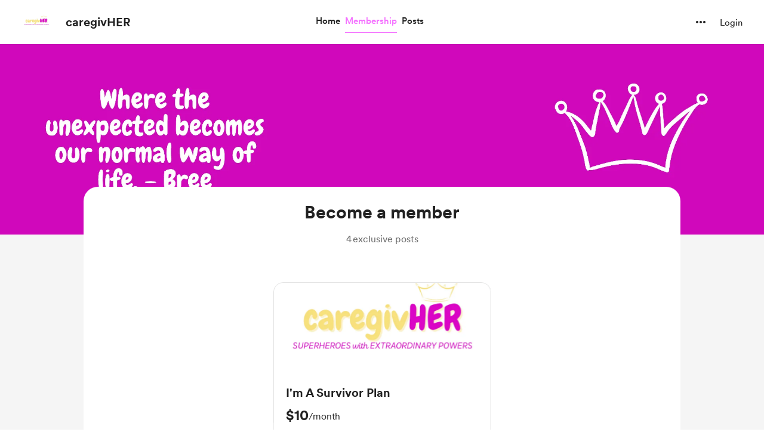

--- FILE ---
content_type: application/javascript
request_url: https://cdn.buymeacoffee.com/static/prod/11.3.8/build/assets/Memberships-8d2cd96c.js
body_size: 12810
content:
import{_ as fe}from"./CreatorPageLayout-d8de21fe.js";import{a as G,D as ve,_ as pe}from"./MembershipHeader-acea8f95.js";import{_ as ie,b as ge,c as we}from"./MembershipPaymentModal-f47b6c87.js";import{_ as K}from"./Arrow-5a152c74.js";/* empty css                 */import{S as ae,C as re}from"./carousel.es-d3f7b581.js";import{h as U,r as ye,s as Z}from"./BaseLayout-915c14cf.js";import{o as s,c as r,s as ne,a as t,r as d,b as q,u as i,n as M,e as u,w,F as B,p as N,f as k,x as S,h as b,t as o,g as C,L as W,l as xe,y as $e,R as Ce,D as _e,i as ke,S as Me,W as Le,j as le}from"./app-212b941c.js";import{A as J}from"./AppLink-6e87e217.js";import{A as O}from"./Button-969c4200.js";import{_ as z}from"./_plugin-vue_export-helper-c27b6911.js";import{s as Q}from"./shareUrls-76f63d44.js";import{a as E}from"./appVariables-ad2859bc.js";import{A as oe}from"./Modal-20adf748.js";import{_ as ee}from"./ImageElement-09a6c3ff.js";import{_ as te}from"./ModalClose-5b9161ce.js";import{d as X}from"./dateFormatHelper-a9905c50.js";import{_ as De}from"./Input-b87070ef.js";import{_ as Se}from"./ConfirmModal-544b1c1a.js";import{m as Te}from"./membershipHelper-c86510f1.js";import{_ as Ie}from"./MembershipSwitchPaymentModal-adf11982.js";import"./Footer.vue_vue_type_style_index_0_scoped_da4783f8_lang-042f5c73.js";import"./Facebook-99b5eed6.js";import"./Instagram-a4686def.js";import"./XIcon-c4a0c643.js";import"./HeaderDropdownWrap-e99efd6c.js";import"./DropDown-ff8026d8.js";import"./DefaultUserAvatar-2c01352e.js";import"./Hamburger-90a9bcad.js";import"./Close-624cab3a.js";import"./InputError-102ed8c9.js";import"./ArrowThin-8c071a55.js";import"./Footer-9f1b009f.js";import"./userTypes-7c3f4db0.js";import"./themeHelper-8f3ed930.js";import"./ChooseCurrency-71b81fba.js";/* empty css                                                       */import"./CircularLoader-bfa296c2.js";import"./AppHead-210b3d49.js";import"./CopyLink-4182b3c7.js";import"./appConfetti-35e1f47a.js";import"./Tooltip-60981aff.js";import"./PaymentModalLayout-dee35a91.js";import"./PaymentLoader-600b3786.js";import"./ArrowWithTail-4d3ecb83.js";import"./RadioButton-0d8e1bb0.js";import"./featureTypes-fe0181f1.js";import"./VisibleCaptcha-62b1d97b.js";import"./ReCaptcha-df4688a3.js";import"./StripeCardElement-25082c98.js";import"./Info-9b8d1225.js";import"./SocialUsername-ad514400.js";import"./stripePayment-f3ff51dd.js";import"./lodash-b78fc1ef.js";import"./StripePaymentElements-44e28a67.js";import"./PageLoader-69bf62ff.js";import"./moment-fbc5633a.js";import"./postLockedFor-dc2042a9.js";const Pe={},Fe=["aria-label"],Ae=ne('<g id="Frame 1000004643"><rect width="40" height="40" fill="white"></rect><g id="Group 1000004924"><rect id="Rectangle 3522" x="6" y="19" width="17.7333" height="16" rx="2" stroke="#23549F" class="stroke-pageTheme" stroke-width="2"></rect><path id="Vector 797" d="M20.9333 18.5V11.5333C20.9333 7.92507 23.8584 5 27.4667 5V5C31.0749 5 34 7.92507 34 11.5333V18.5" stroke="#23549F" class="stroke-pageTheme" stroke-width="2" stroke-linecap="round"></path></g></g>',1),Be=[Ae];function Oe(e,f){return s(),r("svg",{"aria-label":e.$t("lang.a11y.svg.post_benefit"),width:"40",height:"40",viewBox:"0 0 40 40",fill:"none",xmlns:"http://www.w3.org/2000/svg"},Be,8,Fe)}const je=z(Pe,[["render",Oe]]),Ue={},Ve=["aria-label"],Re=t("rect",{width:"40",height:"40",fill:"white"},null,-1),Ne=t("rect",{x:"6",y:"8",width:"28",height:"23.5789",rx:"2",stroke:"#23549F",class:"stroke-pageTheme","stroke-width":"2"},null,-1),Ee=t("path",{d:"M6.98245 9.9649L19.7544 19.7895L32.5263 9.9649",stroke:"#23549F",class:"stroke-pageTheme","stroke-width":"2","stroke-linecap":"round","stroke-linejoin":"round"},null,-1),Ge=[Re,Ne,Ee];function ze(e,f){return s(),r("svg",{"aria-label":e.$t("lang.a11y.svg.message_benefit"),width:"40",height:"40",viewBox:"0 0 40 40",fill:"none",xmlns:"http://www.w3.org/2000/svg"},Ge,8,Ve)}const Ye=z(Ue,[["render",ze]]),He={},Ze=["aria-label"],We=ne('<rect width="40" height="40" fill="white"></rect><path d="M35 20.2704L30.7164 16.7891L32.1362 11.4521L26.6206 11.1554L24.6378 6L20 9.00607L15.3623 6L13.3794 11.1554L7.86381 11.4521L9.2836 16.7892L5 20.2704L9.28355 23.7518L7.86381 29.0888L13.3794 29.3855L15.3623 34.5409L20 31.5349L24.6378 34.5409L26.6206 29.3855L32.1362 29.0888L30.7165 23.7517L35 20.2704Z" stroke="#23549F" class="stroke-pageTheme" stroke-width="2" stroke-linejoin="round"></path><path d="M24.8755 15.75L15.5005 25.125" stroke="#23549F" class="stroke-pageTheme" stroke-width="2" stroke-linecap="round" stroke-linejoin="round"></path><circle cx="16.6246" cy="16.1252" r="1.875" stroke="#23549F" class="stroke-pageTheme" stroke-width="2"></circle><circle cx="24.125" cy="24.375" r="1.875" stroke="#23549F" class="stroke-pageTheme" stroke-width="2"></circle>',5),Ke=[We];function qe(e,f){return s(),r("svg",{"aria-label":e.$t("lang.a11y.svg.extras_benefit"),width:"40",height:"40",viewBox:"0 0 40 40",fill:"none",xmlns:"http://www.w3.org/2000/svg"},Ke,8,Ze)}const Je=z(He,[["render",qe]]),Qe={},Xe=["aria-label"],et=t("rect",{width:"40",height:"40",fill:"white"},null,-1),tt=t("path",{d:"M17.0697 18.0004C16.1468 18.0004 15.4182 18.81 15.4182 19.7976C15.4182 20.7852 16.163 21.5947 17.0697 21.5947C17.9925 21.5947 18.7211 20.7852 18.7211 19.7976C18.7373 18.81 17.9925 18.0004 17.0697 18.0004ZM22.9792 18.0004C22.0563 18.0004 21.3278 18.81 21.3278 19.7976C21.3278 20.7852 22.0725 21.5947 22.9792 21.5947C23.902 21.5947 24.6306 20.7852 24.6306 19.7976C24.6306 18.81 23.902 18.0004 22.9792 18.0004Z",fill:"#7289DA"},null,-1),st=t("path",{d:"M30.8476 4.41667H9.15238C7.32286 4.41667 5.83334 5.90619 5.83334 7.75191V29.6414C5.83334 31.4872 7.32286 32.9767 9.15238 32.9767H27.5124L26.6543 29.9814L28.7267 31.9081L30.6857 33.7214L34.1667 36.7976V7.75191C34.1667 5.90619 32.6771 4.41667 30.8476 4.41667ZM24.5981 25.5614C24.5981 25.5614 24.0152 24.8652 23.5295 24.25C25.6505 23.651 26.46 22.3233 26.46 22.3233C25.7962 22.7605 25.1648 23.0681 24.5981 23.2786C23.7886 23.6186 23.0114 23.8452 22.2505 23.9748C20.6962 24.2662 19.2714 24.1852 18.0571 23.9586C17.1343 23.7805 16.341 23.5214 15.6771 23.2624C15.3048 23.1167 14.9 22.9386 14.4952 22.7119C14.4467 22.6795 14.3981 22.6633 14.3495 22.631C14.3171 22.6148 14.301 22.5986 14.2848 22.5824C13.9933 22.4205 13.8314 22.3071 13.8314 22.3071C13.8314 22.3071 14.6086 23.6024 16.6648 24.2176C16.179 24.8329 15.58 25.5614 15.58 25.5614C12.0019 25.4481 10.6419 23.1005 10.6419 23.1005C10.6419 17.8871 12.9733 13.6614 12.9733 13.6614C15.3048 11.9129 17.5229 11.9614 17.5229 11.9614L17.6848 12.1557C14.7705 12.9976 13.4267 14.2767 13.4267 14.2767C13.4267 14.2767 13.7829 14.0824 14.3819 13.8071C16.1143 13.0462 17.4905 12.8357 18.0571 12.7871C18.1543 12.771 18.2352 12.7548 18.3324 12.7548C19.32 12.6252 20.4371 12.5929 21.6029 12.7224C23.141 12.9005 24.7924 13.3538 26.4762 14.2767C26.4762 14.2767 25.1971 13.0624 22.4448 12.2205L22.6714 11.9614C22.6714 11.9614 24.8895 11.9129 27.221 13.6614C27.221 13.6614 29.5524 17.8871 29.5524 23.1005C29.5524 23.1005 28.1762 25.4481 24.5981 25.5614V25.5614Z",fill:"#7289DA"},null,-1),lt=[et,tt,st];function it(e,f){return s(),r("svg",{"aria-label":e.$t("lang.a11y.svg.discord_benefit"),width:"40",height:"40",viewBox:"0 0 40 40",fill:"none",xmlns:"http://www.w3.org/2000/svg"},lt,8,Xe)}const at=z(Qe,[["render",it]]);const rt={class:"w-full"},nt={key:0},ot=["aria-label"],mt=["aria-label"],ct={__name:"LevelsListing",props:["membershipLevels","creatorData","currentUser","membershipSettings"],setup(e){const f=e;let m=f.membershipLevels.length,a=d(),v=d(),l=d(!1),h=d(0),$=d(m>2?3:m===2?2:2.5),I=f.membershipLevels.findIndex(T=>T.id==f.membershipSettings.highlighted_id),n=d(!0),c=d(!1),p=m>1?"start":"center",_=d(0);q(()=>{y()});function P(T,F,x,V){const R=F-x;if(V==="center"||x===1)return Math.min(Math.max(0,T),R);{const Y=Math.floor(x/2);return Math.min(Math.max(0,T-Y),R)}}I!==-1&&(_.value=P(I,m,$.value,p));const y=()=>{v.value.data.currentSlide.value!=0?c.value=!0:c.value=!1,v.value.data.slidesCount.value-v.value.data.currentSlide.value<=3?n.value=!1:n.value=!0},g=()=>{v.value.next(),y()},A=()=>{v.value.prev(),y()};return(T,F)=>(s(),r("div",rt,[i(U).checkIsMobile()?(s(!0),r(B,{key:1},N(e.membershipLevels,(x,V)=>(s(),r("div",{key:V,class:M(["w-full xs:mt-6 xs:first:mt-0 xs:border xs:rounded-2xl xs:border-greyE5",{"xs:!rounded-t-0":e.membershipLevels.length>1&&x.id==e.membershipSettings.highlighted_id}])},[u(G,{level:x,creatorData:e.creatorData,fromPage:"membership",pos:"levelsListing",showFullContentInitially:i(h),freeTrialAvailable:e.membershipSettings.trial_available,levelCount:e.membershipLevels.length,membershipSettings:e.membershipSettings,onUpdateShowFullContent:F[2]||(F[2]=R=>S(h)?h.value=1:h=1),hideLifeTimeTag:!1,onOpenMembershipPaymentModal:R=>{S(a)?a.value=x:a=x,S(l)?l.value=!0:l=!0}},null,8,["level","creatorData","showFullContentInitially","freeTrialAvailable","levelCount","membershipSettings","onOpenMembershipPaymentModal"])],2))),128)):(s(),r("div",{key:0,class:M(["tw-membership-slider relative mt-2",{"tw-change-viewport-css":i($)===2}])},[u(i(re),{class:"w-full",ref_key:"carousel",ref:v,modelValue:i(_),"onUpdate:modelValue":F[1]||(F[1]=x=>S(_)?_.value=x:_=x),itemsToShow:3,itemsToScroll:3,wrapAround:!1,mouseDrag:!1,touchDrag:!1,clamp:!0,breakpoints:{280:{itemsToShow:1,itemsToScroll:3},768:{itemsToShow:i($),itemsToScroll:3}},snapAlign:i(p)},{addons:w(()=>[]),default:w(()=>[(s(!0),r(B,null,N(e.membershipLevels,(x,V)=>(s(),k(i(ae),{key:V,class:"w-full"},{default:w(()=>[t("div",{class:M(["carousel__item w-full",{carousel__item_highlighted:e.membershipLevels.length>1&&x.id==e.membershipSettings.highlighted_id}])},[u(G,{level:x,creatorData:e.creatorData,freeTrialAvailable:e.membershipSettings.trial_available,fromPage:"membership",pos:"levelsListing",membershipSettings:e.membershipSettings,showFullContentInitially:i(h),levelCount:e.membershipLevels.length,onUpdateShowFullContent:F[0]||(F[0]=R=>S(h)?h.value=1:h=1),hideLifeTimeTag:!1,onOpenMembershipPaymentModal:R=>{S(a)?a.value=x:a=x,S(l)?l.value=!0:l=!0}},null,8,["level","creatorData","freeTrialAvailable","membershipSettings","showFullContentInitially","levelCount","onOpenMembershipPaymentModal"])],2)]),_:2},1024))),128))]),_:1},8,["modelValue","breakpoints","snapAlign"]),e.membershipLevels.length>3?(s(),r("div",nt,[t("button",{"aria-label":T.$t("lang.a11y.membership.previous"),class:M(["carousel__prev !-left-14 xs:!-left-10",[i(c)?"":"carousel__prev--disabled"]]),onClick:A},[u(K,{class:"transform -rotate-180",fillClass:"fill-dark",width:"30",height:"30"})],10,ot),t("button",{"aria-label":T.$t("lang.a11y.membership.next"),class:M(["carousel__next !-right-14 xs:!-right-10",[i(n)?"":"carousel__next--disabled"]]),onClick:g},[u(K,{fillClass:"fill-dark",width:"30",height:"30"})],10,mt)])):b("",!0)],2)),i(l)?(s(),k(ie,{key:2,onClose:F[3]||(F[3]=x=>S(l)?l.value=!1:l=!1),yearlyEnabled:e.membershipSettings.membership_yearly_enabled,freeTrialAvailable:e.membershipSettings.trial_available,selectedLevel:i(a),currentUser:e.currentUser,creatorData:e.creatorData,class:"membershipPaymentModal",membershipErrorCase:""},null,8,["yearlyEnabled","freeTrialAvailable","selectedLevel","currentUser","creatorData"])):b("",!0)]))}},dt={key:0,class:"flex"},ut={class:"ml-4 xs:ml-3"},bt={class:"text-dark text-base font-cr-medium xs:text-lg"},ht={class:"text-sm font-cr-regular leading-6 mt-1"},ft={class:"ml-4 xs:ml-3"},vt={class:"text-dark text-base font-cr-medium xs:text-lg"},pt={class:"text-sm font-cr-regular leading-6 mt-1"},gt={class:"ml-4 xs:ml-3"},wt={class:"text-dark text-base font-cr-medium xs:text-lg"},yt={class:"text-sm font-cr-regular leading-6 mt-1"},xt={class:"ml-4 xs:ml-3"},$t={class:"text-dark text-base font-cr-medium xs:text-lg"},Ct={class:"text-sm font-cr-regular leading-6 mt-1"},_t=["aria-label"],kt={__name:"SubscriptionBenefit",props:["canMessage","creatorName","projectId","membersOnlyPostCount","membersOnlyGalleryPostCount","hasDiscordBenefit","discordConnected","levelId","membersOnlyRewardCount","discordGuildId"],emits:["openConfirmDisconnectModal"],setup(e,{emit:f}){const m=e;let a=d(!1);const v=async()=>{a.value=!0;try{const l=await ye.startMessageWithProject(m.projectId);a.value=!1,E.IsBrowser&&(window.location=`${E.mainUrl}/messages/${l.data.data.id}`)}catch{a.value=!1}};return(l,h)=>(s(),r("div",null,[e.membersOnlyPostCount>0?(s(),r("div",dt,[u(je,{class:"flex-shrink-0 flex items-center justify-center w-8"}),t("div",ut,[t("div",bt,o(l.$t("lang.membership.benefit.access_to_posts",{postCount:e.membersOnlyPostCount})),1),t("div",ht,o(l.$t("lang.membership.benefit.you_have_unlocked_posts",[e.membersOnlyPostCount,e.creatorName])),1),u(J,{href:`${i(Q).creatorPage()}/${e.membersOnlyPostCount-e.membersOnlyGalleryPostCount>=e.membersOnlyGalleryPostCount?"posts":"gallery"}`,class:"inline-flex !font-cr-medium h-10 px-4 mt-3 text-dark text-sm bg-white border-dark tw-grey-color-rounded-full xs:!text-sm xs:h-8 xs:w-26"},{default:w(()=>[C(o(l.$t("lang.membership.view_posts")),1)]),_:1},8,["href"])])])):b("",!0),e.canMessage?(s(),r("div",{key:1,class:M([{"mt-4":e.membersOnlyPostCount>0},"flex"])},[u(Ye,{class:"flex-shrink-0 w-8"}),t("div",ft,[t("div",vt,o(l.$t("lang.membership.benefit.direct_messages")),1),t("div",pt,o(l.$t("lang.membership.benefit.start_conversation",{creatorName:e.creatorName})),1),u(O,{onClick:h[0]||(h[0]=$=>v()),disabled:i(a),btnType:"white",class:"relative inline-flex font-cr-medium h-10 w-max px-4 mt-3 text-dark text-sm border-dark tw-grey-color-rounded-full xs:!text-sm xs:h-8 xs:px-2"},{default:w(()=>[C(o(l.$t("lang.membership.benefit.send_message")),1)]),_:1},8,["disabled"])])],2)):b("",!0),e.membersOnlyRewardCount>0?(s(),r("div",{key:2,class:M([{"mt-4":e.canMessage||e.membersOnlyPostCount>0},"flex"])},[u(Je,{class:"flex-shrink-0 w-8"}),t("div",gt,[t("div",wt,o(l.$t("lang.membership.benefit.special_discount_on_shop")),1),t("div",yt,o(l.$t("lang.membership.benefit.shop_text",{creatorName:e.creatorName})),1),u(J,{href:`${i(Q).creatorPage()}/extras`,class:"inline-flex !font-cr-medium h-10 px-4 mt-3 text-dark text-sm tw-grey-color-rounded-full xs:!text-sm xs:h-8 xs:w-26"},{default:w(()=>[C(o(l.$t("lang.membership.benefit.visit_shop")),1)]),_:1},8,["href"])])],2)):b("",!0),e.hasDiscordBenefit?(s(),r("div",{key:3,class:M([{"mt-4":e.canMessage||e.membersOnlyPostCount>0||e.membersOnlyRewardCount>0},"flex"])},[u(at,{class:"flex-shrink-0 w-8"}),t("div",xt,[t("div",$t,o(l.$t("lang.membership.benefit.discord_community_access")),1),t("div",Ct,o(l.$t("lang.membership.benefit.discord_text",{creatorName:e.creatorName})),1),u(J,{href:e.discordConnected?`https://discord.com/channels/${e.discordGuildId}`:`${i(E).mainUrl}/discord/join_level?project_id=${e.projectId}&level_id=${e.levelId}`,"aria-label":`${e.discordConnected?l.$t("lang.membership.benefit.open_discord"):l.$t("lang.membership.benefit.connect_discord")} ${l.$t("lang.a11y.open_in_new_tab")}`,target:"_blank",class:"inline-flex !font-cr-medium h-10 px-4 mt-3 text-dark text-sm tw-grey-color-rounded-full mr-4 xs:!text-sm xs:h-8 xs:mr-1"},{default:w(()=>[C(o(e.discordConnected?l.$t("lang.membership.benefit.open_discord"):l.$t("lang.membership.benefit.connect_discord")),1)]),_:1},8,["href","aria-label"]),e.discordConnected?(s(),r("a",{key:0,onClick:h[1]||(h[1]=$=>{f("openConfirmDisconnectModal")}),role:"button",tabindex:"0","aria-label":`${l.$t("lang.membership.benefit.disconnect_discord")} (${l.$t("lang.a11y.open_in_new_tab")})`,target:"_blank",class:"inline-flex underline cursor-pointer !font-cr-medium h-10 mt-3 text-dark/50 text-sm xs:!text-sm xs:h-8"},o(l.$t("lang.membership.benefit.disconnect_discord")),9,_t)):b("",!0)])],2)):b("",!0)]))}},Mt=["aria-label"],Lt={__name:"ManageMembershipModalLayout",emits:["close"],setup(e,{emit:f}){return(m,a)=>(s(),r("section",{role:"region","aria-modal":"true","aria-label":m.$t("lang.membership.manage_membership"),tabindex:"0",class:"w-112.5 bg-white rounded-3xl mt-8 xs:w-full xs:pt-8 xs:rounded-b-none xs:mt-20 p-8 xs:p-4"},[u(te,{onClick:a[0]||(a[0]=v=>m.$emit("close")),role:"button",onKeyup:a[1]||(a[1]=W(v=>m.$emit("close"),["enter"])),tabindex:"0","aria-label":m.$t("lang.a11y.close_popup"),class:M(["w-8 h-8 absolute right-4 top-12 xs:top-24",m.closeBtnClass?m.closeBtnClass:""]),iconClass:"xs:w-4 xs:h-3",iconSize:{width:12,height:12}},null,8,["aria-label","class"]),xe(m.$slots,"default")],8,Mt))}},Dt=["aria-label"],St={class:"bg-pageTheme text-themeTextColor font-cr-bold font-bold py-3 px-6 flex items-center justify-between"},Tt={key:0,class:"font-cr-book text-xs text-white"},It={class:"p-6 xs:p-4"},Pt={class:"text-2xl font-cr-bold"},Ft={class:"flex items-center mt-2"},At={class:"text-black text-sm font-cr-medium"},Bt={key:0,class:"w-1 h-1 rounded-full bg-black mx-2"},Ot={key:1,class:"text-[#038748] text-sm font-cr-medium"},jt={key:1,class:"text-grey71 text-sm font-cr-regular mt-2"},Ut={key:2,class:"mt-4"},Vt={class:"flex items-center gap-3 font-cr-regular"},me={__name:"CurrentLevel",props:["subscription","subscriptionAmount","subscriptionDuration","activeLevel","showManageButton","is_on_trial"],emits:["triggerOpenManageMembershipModal"],setup(e,{emit:f}){return(m,a)=>e.subscription.membership_level?(s(),r("section",{key:0,"aria-label":m.$t("lang.membership.current_level")+" "+e.subscription.membership_level.title+" "+e.subscriptionAmount+m.$t(e.subscriptionDuration),tabindex:"0",role:"region",class:"border-2 border-pageTheme rounded-3xl bg-white overflow-hidden"},[t("div",St,[t("h2",null,o(m.$t("lang.membership.current_level")),1),C(),e.subscription.cancel_at_period_end==="true"?(s(),r("div",Tt,"Ends on "+o(i(X).timestampDateFormat(e.subscription.current_period_end,"MMM DD, YYYY")),1)):b("",!0)]),t("div",It,[e.subscription.membership_level.image?(s(),k(ee,{key:0,src:e.subscription.membership_level.image,alt:e.subscription.membership_level.title,width:260,height:150,cropWidth:[480,768],cropSize:[300,500],intrinsicSize:800,class:"mb-6",imageClass:"w-full h-37.5 rounded"},null,8,["src","alt"])):b("",!0),t("div",Pt,o(e.subscription.membership_level.title),1),t("div",Ft,[t("div",At,o(e.subscriptionAmount)+" "+o(m.$t(e.subscriptionDuration)),1),e.is_on_trial?(s(),r("div",Bt)):b("",!0),e.is_on_trial?(s(),r("div",Ot,o(m.$t("lang.membership.free_trial_until",{date:i(X).dateFormat(e.subscription.trial_end,"MMM DD")})),1)):b("",!0)]),e.subscription.membership_level.have_limit?(s(),r("div",jt,o(e.activeLevel?m.$t("lang.membership.limited_level",[e.subscription.membership_level.member_limit-e.subscription.membership_level.active_members,e.subscription.membership_level.member_limit]):m.$t("lang.common.limited")),1)):b("",!0),u(ge,{class:"mt-3",levelDescription:e.subscription.membership_level.description,showFullContentInitially:1,levelBenefits:e.subscription.membership_level.benefits},null,8,["levelDescription","levelBenefits"]),e.subscription.membership_level.discord_benefits.length!==0?(s(),r("div",Ut,[t("div",Vt,[u(ve),t("span",null,o(m.$t("lang.membership.benefit.include_discord")),1)])])):b("",!0),e.showManageButton?(s(),k(O,{key:3,"aria-label":`${m.$t("lang.membership.manage_membership")}`,onClick:a[0]||(a[0]=v=>m.$emit("triggerOpenManageMembershipModal")),class:"w-full mx-auto font-cr-bold xs:font-cr-medium h-12 px-8 before:bg-dark before:bg-opacity-5 hover:before:bg-opacity-10 before:rounded-full mt-4"},{default:w(()=>[C(o(m.$t("lang.membership.manage_membership")),1)]),_:1},8,["aria-label"])):b("",!0)])],8,Dt)):b("",!0)}},Rt={key:0},Nt={class:"text-lg font-cr-bold flex items-center justify-start"},Et={key:0,class:"flex items-center justify-center mt-6"},Gt={key:1},zt={key:0,class:"flex items-center justify-center mt-6"},Yt={__name:"SwitchMembership",props:["membershipLevels","currentMembership","membershipSettings","creatorData"],emits:["close","openMembershipPaymentModal"],setup(e,{emit:f}){const m=e,a=d([]),v=d([]),l=d(!1),h=d(0),$=d(null);$e(l,n=>{n&&Ce(()=>{var c;(c=$.value)==null||c.scrollIntoView({behavior:"smooth"})})}),q(()=>{const n=m.currentMembership.price_lifetime_converted||m.currentMembership.price_monthly_converted;[a.value,v.value]=m.membershipLevels.filter(c=>c.id!==m.currentMembership.id).reduce((c,p)=>{const _=p.price_lifetime_converted||p.price_monthly_converted;return c[_>n?0:1].push(p),c},[[],[]]),l.value=a.value.length===0});const I=()=>{l.value=!1,f("close")};return(n,c)=>(s(),r("div",{class:M(["w-108 bg-white rounded-3xl mt-8 xs:w-full xs:pt-8 xs:rounded-b-none xs:mt-20 p-8 xs:p-4",{"w-206":a.value.length>1||v.value.length>1&&l.value}])},[u(te,{onClick:I,role:"button","aria-label":n.$t("lang.a11y.close_popup"),onKeyup:c[0]||(c[0]=W(p=>n.$emit("close"),["enter"])),tabindex:"0",class:M(["w-8 h-8 absolute right-4 top-12 xs:top-24 z-100",n.closeBtnClass?n.closeBtnClass:""]),iconClass:"xs:w-4 xs:h-3",iconSize:{width:12,height:12}},null,8,["aria-label","class"]),a.value.length!==0?(s(),r("div",Rt,[t("span",Nt,o(n.$t("lang.membership.upgrade")),1),t("div",{class:M(["grid grid-cols-1 gap-4 mt-10",{"grid-cols-2 xs:grid-cols-1":l.value&&v.value.length>1||a.value.length>1}])},[(s(!0),r(B,null,N(a.value,p=>(s(),r("div",{key:p.id},[u(G,{level:p,class:"p-3 border rounded-3xl",creatorData:e.creatorData,fromPage:"membership",showFullContentInitially:h.value,onUpdateShowFullContent:c[1]||(c[1]=_=>h.value=1),hideLifeTimeTag:!1,freeTrialAvailable:e.membershipSettings.trial_available,onOpenMembershipPaymentModal:()=>n.$emit("openMembershipPaymentModal",p)},null,8,["level","creatorData","showFullContentInitially","freeTrialAvailable","onOpenMembershipPaymentModal"])]))),128))],2),v.value.length!==0&&!l.value?(s(),r("div",Et,[u(O,{role:"button",onKeyup:c[2]||(c[2]=W(()=>l.value=!0,["enter"])),tabindex:"0","aria-label":n.$t("lang.common.load_more_levels"),onClick:c[3]||(c[3]=()=>l.value=!0),class:"relative inline-flex font-cr-medium h-10 w-max px-4 text-sm border-dark xs:!text-sm before:bg-dark before:bg-opacity-5 hover:before:bg-opacity-10 before:rounded-full"},{default:w(()=>[C(o(n.$t("lang.common.load_more_levels")),1)]),_:1},8,["aria-label"])])):b("",!0)])):b("",!0),l.value&&v.value.length!==0?(s(),r("div",Gt,[t("div",{class:"flex items-center justify-start relative",ref_key:"downgradeSection",ref:$},[t("span",{class:M(["text-lg font-cr-bold",{"mt-8":a.value.length!==0}])},o(n.$t("lang.membership.downgrade")),3)],512),t("div",{class:M(["grid grid-cols-1 gap-4 mt-10",{"grid-cols-2 xs:grid-cols-1":v.value.length>1||a.value.length>1}])},[(s(!0),r(B,null,N(v.value,p=>(s(),r("div",{key:p.id,class:"p-3 border rounded-3xl"},[u(G,{level:p,fromPage:"membership",creatorData:e.creatorData,showFullContentInitially:h.value,onUpdateShowFullContent:c[4]||(c[4]=_=>h.value=1),hideLifeTimeTag:!1,freeTrialAvailable:e.membershipSettings.trial_available,onOpenMembershipPaymentModal:()=>n.$emit("openMembershipPaymentModal",p)},null,8,["level","creatorData","showFullContentInitially","freeTrialAvailable","onOpenMembershipPaymentModal"])]))),128))],2),a.value.length!==0?(s(),r("div",zt,[u(O,{role:"button",onKeyup:c[5]||(c[5]=W(()=>l.value=!1,["enter"])),tabindex:"0","aria-label":n.$t("lang.common.show_fewer_levels"),onClick:c[6]||(c[6]=()=>l.value=!1),class:"mr-2 inline-flex font-cr-medium h-10 w-max px-4 text-sm border-dark xs:!text-sm before:bg-dark before:bg-opacity-5 hover:before:bg-opacity-10 before:rounded-full"},{default:w(()=>[C(o(n.$t("lang.common.show_fewer_levels")),1)]),_:1},8,["aria-label"])])):b("",!0)])):b("",!0)],2))}};const Ht={class:"w-140 px-10 text-dark bg-white rounded-3xl py-6 overflow-hidden xs:w-full xs:pt-4 xs:pt-8 xs:rounded-b-none xs:mt-20 flex flex-col items-center"},Zt={class:"flex justify-center mb-6"},Wt={key:0,class:"w-full"},Kt={class:"text-[22px] font-cr-bold mb-2 mt-4 text-center"},qt={class:"border border-solid border-greyE5 rounded-lg p-4 mb-5"},Jt={class:"text-md text-dark font-cr-medium"},Qt={key:0,class:"mt-2 font-cr-regular text-md ml-2"},Xt=t("span",{"aria-hidden":"true",tabindex:"-1",class:"inline-block w-2 h-2 rounded-full bg-dark absolute left-0 top-2"},null,-1),es={key:1},ts={class:"text-[22px] font-cr-bold mb-2 mt-4 text-center"},ss={class:"w-full mb-4"},ls={class:"custom-radio flex items-start cursor-pointer font-cr-regular text-dark text-md"},is=["value"],as=t("span",{class:"radio-checkmark"},null,-1),rs={key:0,class:"mt-3 mb-1"},ns={key:0,class:"text-error text-sm font-cr-regular mb-4"},os={__name:"MembershipCancelReason",props:["subscriptionId","levelId","creatorData","levelBenefits","isFreeTrial","trialDaysLeft"],emits:["closeModal","cancelComplete","showConfirmCancelationModal"],setup(e,{emit:f}){_e();let m=d(!1);const a=d(""),v=d(!1),l=d(!1),h=d(""),$=[{a11y:"lang.membership.cancel_reason_1",type:"lang.membership.cancel_reason_1"},{a11y:"lang.membership.cancel_reason_2",type:"lang.membership.cancel_reason_2"},{a11y:"lang.membership.cancel_reason_3",type:"lang.membership.cancel_reason_3"},{a11y:"lang.membership.cancel_reason_other",type:"other"}],I=()=>{if(a.value==""||a.value==="other"&&h.value.trim()===""){v.value=!0;return}if(a.value==="other"&&h.value.trim().length>255){l.value=!0;return}v.value=!1,l.value=!1,f("showConfirmCancelationModal",a,h)};return(n,c)=>(s(),k(oe,null,{default:w(()=>[t("div",Ht,[t("div",Zt,[e.creatorData&&e.creatorData.dp?(s(),k(ee,{key:0,src:e.creatorData.dp,alt:e.creatorData.slug,width:82,height:82,intrinsicSize:300,class:M(["w-[82px] h-[82px]",n.profilePicInside?"":"absolute -top-10 xs:top-8"]),imageClass:[n.hideBorder?"border-none":"border-4 border-white"]+" w-[82px] h-[82px] rounded-full"},null,8,["src","alt","class","imageClass"])):b("",!0)]),u(te,{onClick:c[0]||(c[0]=p=>n.$emit("closeModal")),role:"button","aria-label":n.$t("lang.a11y.close_popup"),class:M(["w-8 h-8 absolute right-4 top-4 xs:top-24",n.closeBtnClass?n.closeBtnClass:""]),iconClass:"xs:w-4 xs:h-3",iconSize:{width:12,height:12}},null,8,["aria-label","class"]),i(m)?b("",!0):(s(),r("div",Wt,[t("div",Kt,[e.isFreeTrial?(s(),r(B,{key:0},[C(o(n.$t("lang.membership.trial_cancel_confirm_text",{count:e.trialDaysLeft})),1)],64)):(s(),r(B,{key:1},[C(o(n.$t("lang.membership.cancel_confirm_text")),1)],64))]),t("div",qt,[t("p",Jt,o(n.$t("lang.membership.dont_miss_benefits")),1),e.levelBenefits?(s(),r("ul",Qt,[(s(!0),r(B,null,N(JSON.parse(e.levelBenefits),(p,_)=>(s(),r("li",{key:_,class:"mb-3 last:mb-0 relative pl-5 break-words"},[Xt,t("h3",null,o(p.title),1)]))),128))])):b("",!0)]),u(O,{onClick:c[1]||(c[1]=p=>S(m)?m.value=!0:m=!0),btnType:"white",disabled:n.cancelLoader,class:"text-sm underline text-grey71 mx-auto my-0"},{default:w(()=>[C(o(n.$t("lang.membership.continue_to_cancel")),1)]),_:1},8,["disabled"]),u(O,{onClick:c[2]||(c[2]=()=>f("closeModal")),btnType:"white",class:"mt-4 w-full relative inline-flex font-cr-medium h-12 px-4 text-dark text-sm border-dark tw-grey-color-rounded-full xs:!text-sm xs:h-8 xs:px-2"},{default:w(()=>[e.isFreeTrial?(s(),r(B,{key:0},[C(o(n.$t("lang.membership.keep_free_trial")),1)],64)):(s(),r(B,{key:1},[C(o(n.$t("lang.membership.keep_membership")),1)],64))]),_:1})])),i(m)?(s(),r("div",es,[t("div",ts,o(n.$t("lang.membership.tell_us_why_cancel")),1),t("div",ss,[(s(),r(B,null,N($,p=>t("div",{key:p,class:"mb-2"},[t("label",ls,[ke(t("input",{type:"radio",value:p.type,"onUpdate:modelValue":c[3]||(c[3]=_=>a.value=_),onInput:c[4]||(c[4]=_=>v.value=!1),class:"mr-3 mt-1 border-pageTheme checked:bg-green-500"},null,40,is),[[Me,a.value]]),as,t("span",null,o(n.$t(p.a11y)),1)])])),64)),a.value==="other"?(s(),r("div",rs,[u(De,{placeholder:n.$t("lang.membership.specify_cancel_reason"),min:"1",id:"paymentAmount",modelValue:h.value,"onUpdate:modelValue":c[5]||(c[5]=p=>h.value=p),onInput:c[6]||(c[6]=p=>{v.value=!1,l.value=!1}),type:"text"},null,8,["placeholder","modelValue"])])):b("",!0)]),v.value&&(a.value==""||a.value=="other")||l.value?(s(),r("div",ns,o(l.value?n.$t("lang.membership.lengthier_cancel_reason"):a.value=="other"?n.$t("lang.membership.provide_cancel_reason"):n.$t("lang.membership.please_select_option")),1)):b("",!0),u(O,{onClick:I,btnType:"white",disabled:n.cancelLoader,class:"text-sm underline text-grey71 mx-auto my-0"},{default:w(()=>[C(o(e.isFreeTrial?n.$t("lang.membership.cancel_free_trial"):n.$t("lang.membership.cancel_my_membership")),1)]),_:1},8,["disabled"]),u(O,{onClick:c[7]||(c[7]=()=>f("closeModal")),btnType:"white",class:"mt-4 w-full relative inline-flex font-cr-medium h-12 px-4 text-dark text-sm border-dark tw-grey-color-rounded-full xs:!text-sm xs:h-8 xs:px-2"},{default:w(()=>[C(o(n.$t("lang.membership.cancel_later")),1)]),_:1})])):b("",!0)])]),_:1}))}};const ms={class:"flex items-center justify-start"},cs={class:"flex flex-col items-start justify-center ml-4"},ds={class:"text-lg font-cr-bold"},us={class:"text-sm opacity-50"},bs={class:"w-full mt-5"},hs={class:"w-full border rounded-3xl h-18 flex items-center justify-between px-6 mt-4"},fs={class:"flex flex-col items-start justify-center"},vs={class:"text-sm font-cr-book"},ps={class:""},gs={key:0,class:"h-4 bg-slate-200 rounded-full w-10 animate-pulse inline-block"},ws={key:1,class:"inline-block"},ys={class:"flex items-center justify-start mt-4"},xs={__name:"ManageMembershipModal",props:["currentMembership","creatorData","subscriptionAmount","subscriptionDuration","activeLevel","membershipLevels","subscription","otherLevels","is_on_trial","membershipSettings"],emits:["close","openMembershipPaymentModal"],setup(e,{emit:f}){const m=e,a=d(!1),v=d(!1),l=d(!1),h=d(!1),$=d(!1),I=d({});let n=d(0);const c=()=>{Le.visit(Q.membershipPage(),{method:"get",preserveScroll:!0})};q(async()=>{(E.IsBrowser?U.getParamsValueFromUrl("openSwitchModal"):"")&&m.otherLevels.length>0&&(a.value=!0);try{const g=await axios.get(`/api/v1/subscriptions/${m.subscription.id}/payment-methods`);l.value=g.data.card_last4}catch(g){console.error("Error fetching payment method:",g)}n.value=p()});const p=()=>{let y=new Date,A=new Date(m.subscription.trial_end)-y;return Math.floor(A/(1e3*60*60*24))},_=async()=>{if(l.value){h.value=!0;try{let g=(await axios.post(`api/v1/subscriptions/${m.subscription.id}/customer-portal`)).data.redirect_url;h.value=!1,window.open(g,"_blank")}catch(y){console.error("Error fetching redirct URL:",y)}}},P=(y,g="")=>{v.value=!1,$.value=!0,I.value={reason:y,customReason:g}};return(y,g)=>(s(),r("div",null,[u(oe,null,{default:w(()=>[a.value?b("",!0):(s(),k(Lt,{key:0,onClose:g[2]||(g[2]=A=>y.$emit("close"))},{default:w(()=>[t("div",ms,[e.creatorData&&e.creatorData.dp?(s(),k(ee,{key:0,src:e.creatorData.dp,alt:e.creatorData.slug,width:100,height:100,intrinsicSize:300,class:"w-15 h-15",imageClass:"rounded-full w-full h-full object-cover"},null,8,["src","alt"])):b("",!0),t("div",cs,[t("span",ds,o(e.creatorData.name),1),t("span",us,o(y.$t("lang.payment.membership.member_since_date",{date:i(X).timestampDateFormat(e.subscription.started_at,"MMMM YYYY")})),1)])]),t("div",bs,[u(me,{subscription:e.subscription,subscriptionAmount:e.subscriptionAmount,subscriptionDuration:e.subscriptionDuration,activeLevel:e.activeLevel,showManageButton:!1,is_on_trial:e.is_on_trial},null,8,["subscription","subscriptionAmount","subscriptionDuration","activeLevel","is_on_trial"])]),t("div",hs,[t("div",fs,[t("span",vs,o(y.$t("lang.payment.membership.payment_details")),1),t("span",ps,[C("**** **** **** "),l.value?(s(),r("div",ws,o(l.value),1)):(s(),r("div",gs))])]),u(O,{onClick:_,"aria-label":y.$t("lang.a11y.membership.edit_payment_details"),btnType:"white",disabled:h.value,"initially-disabled":!l.value,class:"relative shrink-0 inline-flex font-cr-medium h-10 w-20 px-4 text-dark text-sm border-dark tw-grey-color-rounded-full xs:!text-sm xs:h-8 xs:px-2"},{default:w(()=>[C(o(y.$t("lang.common.edit")),1)]),_:1},8,["aria-label","disabled","initially-disabled"])]),t("div",ys,[e.otherLevels.length>0&&!e.is_on_trial?(s(),k(O,{key:0,onClick:g[0]||(g[0]=()=>a.value=!0),btnType:"white",class:"relative inline-flex mr-2 font-cr-medium h-10 w-max px-4 text-white text-sm border-dark tw-dark-color-rounded-full xs:!text-sm"},{default:w(()=>[C(o(y.$t("lang.membership.switch_membership")),1)]),_:1})):b("",!0),e.subscription.cancel_at_period_end=="false"?(s(),k(O,{key:1,onClick:g[1]||(g[1]=()=>v.value=!0),class:"text-sm underline text-grey71"},{default:w(()=>[C(o(e.is_on_trial?y.$t("lang.membership.cancel_free_trial"):y.$t("lang.membership.cancel")),1)]),_:1})):b("",!0)])]),_:1})),a.value?(s(),k(Yt,{key:1,onClose:g[3]||(g[3]=A=>y.$emit("close")),creatorData:e.creatorData,membershipLevels:e.membershipLevels,currentMembership:e.currentMembership,membershipSettings:e.membershipSettings,onOpenMembershipPaymentModal:g[4]||(g[4]=A=>y.$emit("openMembershipPaymentModal",A))},null,8,["creatorData","membershipLevels","currentMembership","membershipSettings"])):b("",!0)]),_:1}),$.value?(s(),k(we,{key:0,subscriptionId:e.subscription.id,levelId:e.subscription.membership_level.id,cancelationReason:I.value,isFreeTrial:e.is_on_trial,onShowPaymentStep2:c,onCloseModal:g[5]||(g[5]=A=>{$.value=!1}),onCancelStep2:g[6]||(g[6]=A=>{$.value=!1,v.value=!0})},null,8,["subscriptionId","levelId","cancelationReason","isFreeTrial"])):b("",!0),v.value?(s(),k(os,{key:1,onCloseModal:g[7]||(g[7]=A=>{v.value=!1}),onCancelComplete:c,onShowConfirmCancelationModal:P,trialDaysLeft:i(n),isFreeTrial:e.is_on_trial,subscriptionId:e.subscription.id,levelId:e.subscription.membership_level.id,creatorData:e.creatorData,levelBenefits:e.subscription.membership_level.benefits},null,8,["trialDaysLeft","isFreeTrial","subscriptionId","levelId","creatorData","levelBenefits"])):b("",!0)]))}},$s={},Cs=["aria-label"],_s=t("path",{d:"M10.0002 5.83203C9.76405 5.83203 9.566 5.91203 9.406 6.07203C9.246 6.23203 9.16628 6.42981 9.16683 6.66536L9.16683 10.0195C9.16683 10.2556 9.24683 10.4501 9.40683 10.6029C9.56683 10.7556 9.76461 10.832 10.0002 10.832C10.2363 10.832 10.4343 10.752 10.5943 10.592C10.7543 10.432 10.8341 10.2343 10.8335 9.9987L10.8335 6.64453C10.8335 6.40842 10.7535 6.21398 10.5935 6.0612C10.4335 5.90842 10.2357 5.83203 10.0002 5.83203ZM10.0002 12.4987C9.76405 12.4987 9.566 12.5787 9.406 12.7387C9.246 12.8987 9.16627 13.0965 9.16683 13.332C9.16683 13.5681 9.24683 13.7662 9.40683 13.9262C9.56683 14.0862 9.76461 14.1659 10.0002 14.1654C10.2363 14.1654 10.4343 14.0854 10.5943 13.9254C10.7543 13.7654 10.8341 13.5676 10.8335 13.332C10.8335 13.0959 10.7535 12.8979 10.5935 12.7379C10.4335 12.5779 10.2357 12.4981 10.0002 12.4987ZM10.0002 1.66536C11.1529 1.66536 12.2363 1.88425 13.2502 2.32203C14.2641 2.75981 15.146 3.35342 15.896 4.10286C16.646 4.85286 17.2396 5.73481 17.6768 6.7487C18.1141 7.76259 18.3329 8.84592 18.3335 9.9987C18.3335 11.1515 18.1146 12.2348 17.6768 13.2487C17.2391 14.2626 16.6454 15.1445 15.896 15.8945C15.146 16.6445 14.2641 17.2381 13.2502 17.6754C12.2363 18.1126 11.1529 18.3315 10.0002 18.332C8.84739 18.332 7.76405 18.1131 6.75016 17.6754C5.73627 17.2376 4.85433 16.644 4.10433 15.8945C3.35433 15.1445 2.76044 14.2626 2.32266 13.2487C1.88489 12.2348 1.66628 11.1515 1.66683 9.9987C1.66683 8.84592 1.88572 7.76259 2.3235 6.7487C2.76128 5.73481 3.35489 4.85286 4.10433 4.10286C4.85433 3.35286 5.73628 2.75898 6.75016 2.3212C7.76405 1.88342 8.84739 1.66481 10.0002 1.66536Z",fill:"#A78234"},null,-1),ks=[_s];function Ms(e,f){return s(),r("svg",{"aria-label":e.$t("lang.a11y.svg.paused_membership_info"),width:"20",height:"20",viewBox:"0 0 20 20",fill:"none",xmlns:"http://www.w3.org/2000/svg"},ks,8,Cs)}const Ls=z($s,[["render",Ms]]),Ds={class:"px-8 flex items-center justify-center"},Ss={__name:"DisconnectDiscordModal",props:["subId"],emits:["triggerClose"],setup(e,{emit:f}){const m=e;let a=d(!1);const v=()=>{a.value=!0,axios.post("/api/v1/subscriptions/discord/disconnect",{subscription_id:m.subId}).then(()=>{a.value=!1,location.reload()}).catch(()=>{a.value=!1})};return(l,h)=>(s(),k(Se,null,{title:w(()=>[t("span",Ds,o(l.$t("lang.membership.benefit.are_you_sure_to_disconnect")),1)]),button:w(()=>[u(O,{onClick:h[0]||(h[0]=$=>v()),disabled:i(a),class:"mt-6 font-cr-medium w-full h-12 px-5 text-themeTextColor tw-theme-color-rounded-full xs:mt-6"},{default:w(()=>[C(o(l.$t("lang.common.confirm")),1)]),_:1},8,["disabled"]),u(O,{onClick:h[1]||(h[1]=$=>l.$emit("triggerClose")),class:"mt-4 font-cr-medium w-full h-12 px-5 text-dark tw-scale-on-hover before:bg-dark/5 xs:mt-6"},{default:w(()=>[C(o(l.$t("lang.common.cancel")),1)]),_:1})]),_:1}))}};const Ts={class:"w-full"},Is={key:0,class:"flex w-full bg-[#FFFAF2] border border-[#CDB285] rounded-2xl p-4 mb-8 xs:mb-4"},Ps={class:"ml-3 text-dark text-sm"},Fs={class:"font-cr-bold font-bold"},As={class:"font-cr-regular mt-0.5"},Bs={class:"w-full flex justify-between gap-x-8 text-dark lg:flex-wrap"},Os={class:"tw-feature-box w-150 !p-10 xl:w-3/5 xl:mr-5 lg:!w-full lg:!mr-0 xs:!p-6"},js={class:"font-cr-medium text-xl"},Us={class:"mt-2"},Vs=["innerHTML"],Rs={class:"font-cr-medium text-xl my-6 pt-6 border-t border-greyDD/80"},Ns={class:""},Es={class:"w-100 xl:w-2/5 lg:!w-full lg:mt-8 xs:mt-4"},Gs={class:"font-cr-medium text-xl text-center mt-12 mb-4 xs:mt-4"},zs={class:"carousel__item w-full"},Ys={key:0},Hs=["aria-label"],Zs=["aria-label"],Ws={__name:"SubscriberView",props:["creatorData","membershipLevels","subscription","currentUser","membershipSettings"],setup(e){const f=e;let m=d("lang.membership.per_month"),a=d(""),v=d(),l=d(!1),h=d(!1),$=d(!0),I=d(0),n=d();d("");let c=d(3),p=d(!0),_=d(!1),P=d(!1),y=d(""),g=d(null),A=d(null),T=d(!1),F=f.subscription.trial_period!=0&&f.subscription.is_on_trial,x=f.membershipLevels.filter(D=>D.id!==f.subscription.membership_level.id),V=f.subscription.discord_benefits.length>0,R=le(()=>f.creatorData.can_message||f.subscription.members_only_post_count>0||f.subscription.membership_rewards_count>0||V);q(()=>{let D=f.subscription.duration,L=f.subscription.membership_level;switch((E.IsBrowser?U.getParamsValueFromUrl("openSwitchModal"):"")&&se(),a.value=U.getCurrencySymbol(f.subscription.psp_currency||f.subscription.currency)+U.numberFormat(f.subscription.psp_amount||f.subscription.amount),D){case Z.GIVEAWAY:a.value="",m.value="lang.membership.giveaway";break;case Z.MONTH:m.value="lang.membership.per_month";break;case Z.YEAR:m.value="lang.membership.per_year";break;case Z.LIFETIME:m.value="lang.membership.for_lifetime";break}if($.value=Te.IsActiveLevel(L),U.checkIsMobile()){c.value=1;return}let H=x.length;c.value=H>2?3:H===2?2:2.5});const Y=D=>{l.value=!0,v.value=D,y.value=U.getMembershipTitle(D,f.subscription)},ce=()=>{n.value.next(),n.value.data.slidesCount.value-n.value.data.currentSlide.value<=c.value&&(p.value=!1),_.value=!0},de=()=>{n.value.prev(),n.value.data.currentSlide.value==0&&(_.value=!1),p.value=!0},ue=le(()=>x.length>3&&!U.checkIsMobile()||x.length>1&&U.checkIsMobile()),se=()=>{h.value=!0},be=(D,L)=>{g.value=D,A.value=L,P.value=!0};return(D,L)=>(s(),r("div",Ts,[e.subscription.membership_level.status===2?(s(),r("div",Is,[u(Ls,{class:"mt-0.5 flex-shrink-0"}),t("div",Ps,[t("div",Fs,o(D.$t("lang.membership.level_is_paused")),1),t("div",As,o(D.$t("lang.membership.paused_info_text")),1)])])):b("",!0),t("div",Bs,[t("div",Os,[t("div",js,o(D.$t("lang.membership.welcome_note_from_user",{name:e.creatorData.name})),1),t("div",Us,[t("p",{class:"text-sm font-cr-regular break-words",innerHTML:i(U).sanitizeHtml(e.subscription.welcome_message?e.subscription.welcome_message:D.$t("lang.membership.welcome_default_message"))},null,8,Vs)]),i(R)?(s(),r(B,{key:0},[t("div",Rs,o(D.$t("lang.membership.your_benefits")),1),t("div",Ns,[u(kt,{canMessage:e.creatorData.can_message,creatorName:e.creatorData.name,projectId:e.creatorData.project_id,levelId:e.subscription.membership_level.id,membersOnlyPostCount:e.subscription.members_only_post_count,membersOnlyGalleryPostCount:e.subscription.members_only_gallerypost_count,membersOnlyRewardCount:e.subscription.membership_rewards_count,hasDiscordBenefit:i(V),discordGuildId:i(V)?e.subscription.discord_benefits[0].guild_id:"",discordConnected:e.subscription.discord_claims.length>0,onOpenConfirmDisconnectModal:L[0]||(L[0]=j=>{S(T)?T.value=!0:T=!0})},null,8,["canMessage","creatorName","projectId","levelId","membersOnlyPostCount","membersOnlyGalleryPostCount","membersOnlyRewardCount","hasDiscordBenefit","discordGuildId","discordConnected"]),i(T)?(s(),k(Ss,{key:0,subId:e.subscription.id,onTriggerClose:L[1]||(L[1]=j=>{S(T)?T.value=!1:T=!1})},null,8,["subId"])):b("",!0)])],64)):b("",!0)]),t("div",Es,[u(me,{subscription:e.subscription,subscriptionAmount:i(a),subscriptionDuration:i(m),activeLevel:i($),showManageButton:!0,is_on_trial:i(F),onTriggerOpenManageMembershipModal:se},null,8,["subscription","subscriptionAmount","subscriptionDuration","activeLevel","is_on_trial"])])]),i(x).length>0&&!i(F)?(s(),r(B,{key:1},[t("div",Gs,o(D.$t("lang.membership.other_levels")),1),t("div",{class:M(["tw-feature-box tw-membership-slider relative mt-8 !pb-12 xxs:!grid-cols-1 xs:mt-4 xs:pt-0 xs:px-2 xs:!pb-5",{"tw-change-viewport-css":i(c)===2}])},[u(i(re),{class:"w-full",ref_key:"carousel",ref:n,itemsToShow:1,itemsToScroll:1,wrapAround:!1,mouseDrag:!1,touchDrag:!1,breakpoints:{280:{itemsToShow:1,itemsToScroll:1},600:{itemsToShow:2,itemsToScroll:2},1024:{itemsToShow:i(c),itemsToScroll:3}},snapAlign:i(x).length>1?"start":"center"},{addons:w(()=>[]),default:w(()=>[(s(!0),r(B,null,N(i(x),(j,H)=>(s(),k(i(ae),{key:H,tabindex:"1",class:"w-full"},{default:w(()=>[t("div",zs,[u(G,{level:j,class:"p-3",membershipSettings:e.membershipSettings,creatorData:e.creatorData,freeTrialAvailable:e.membershipSettings.trial_available,hideLifeTimeTag:!1,showFullContentInitially:i(I),onUpdateShowFullContent:L[2]||(L[2]=he=>S(I)?I.value=1:I=1),onOpenMembershipPaymentModal:he=>Y(j)},null,8,["level","membershipSettings","creatorData","freeTrialAvailable","showFullContentInitially","onOpenMembershipPaymentModal"])])]),_:2},1024))),128))]),_:1},8,["breakpoints","snapAlign"]),ue.value?(s(),r("div",Ys,[t("button",{"aria-label":D.$t("lang.a11y.membership.previous"),class:M(["carousel__prev !-left-8 xs:!-left-5",[i(_)?"":"carousel__prev--disabled"]]),onClick:de},[u(K,{class:"transform -rotate-180",fillClass:"fill-dark",width:"30",height:"30"})],10,Hs),t("button",{"aria-label":D.$t("lang.a11y.membership.next"),class:M(["carousel__next !-right-8 xs:!-right-5",[i(p)?"":"carousel__next--disabled"]]),onClick:ce},[u(K,{fillClass:"fill-dark",width:"30",height:"30"})],10,Zs)])):b("",!0)],2)],64)):b("",!0),i(h)?(s(),k(xs,{key:2,onClose:L[3]||(L[3]=j=>S(h)?h.value=!1:h=!1),currentMembership:e.subscription.membership_level,creatorData:e.creatorData,subscriptionAmount:i(a),subscriptionDuration:i(m),activeLevel:i($),membershipLevels:e.membershipLevels,subscription:e.subscription,otherLevels:i(x),membershipSettings:e.membershipSettings,is_on_trial:i(F),onOpenMembershipPaymentModal:L[4]||(L[4]=j=>Y(j))},null,8,["currentMembership","creatorData","subscriptionAmount","subscriptionDuration","activeLevel","membershipLevels","subscription","otherLevels","membershipSettings","is_on_trial"])):b("",!0),i(l)&&!i(P)?(s(),k(ie,{key:3,onClose:L[5]||(L[5]=j=>{S(l)?l.value=!1:l=!1,S(P)?P.value=!1:P=!1}),yearlyEnabled:e.membershipSettings.membership_yearly_enabled,selectedLevel:i(v),subscriptionId:e.subscription.id,subscribedLevelId:e.subscription.membership_level.id,freeTrialAvailable:e.membershipSettings.trial_available,currentUser:e.currentUser,membershipTitle:i(y),creatorData:e.creatorData,showSwitchModal:i(P),isSwitch:!0,membershipErrorCase:"",onTriggerSwitchModal:be,class:"membershipPaymentModal"},null,8,["yearlyEnabled","selectedLevel","subscriptionId","subscribedLevelId","freeTrialAvailable","currentUser","membershipTitle","creatorData","showSwitchModal"])):b("",!0),i(l)&&i(P)?(s(),k(Ie,{key:4,onClose:L[6]||(L[6]=j=>{S(l)?l.value=!1:l=!1,S(P)?P.value=!1:P=!1}),creatorData:e.creatorData,selectedLevel:i(v),subscriptionId:e.subscription.id,subscription:e.subscription,currentUser:e.currentUser,payDetails:i(g),paymentForm:i(A),subscribedLevelId:e.subscription.membership_level.id,lifeTimePrice:i(v).price_lifetime_converted},null,8,["creatorData","selectedLevel","subscriptionId","subscription","currentUser","payDetails","paymentForm","subscribedLevelId","lifeTimePrice"])):b("",!0)]))}},Ks={key:0,class:"w-250 mx-auto lg:w-11/12 xs:w-full"},qs={key:1,class:"tw-page-box"},Js={class:"text-dark font-cr-bold text-3xl text-center xs:text-2xl"},Qs={class:"pt-3 xs:mt-0"},li={__name:"Memberships",props:["creator_data","membership_levels","subscription","current_user_data","membership_settings"],setup(e){return(f,m)=>(s(),k(fe,{creatorData:e.creator_data.data,subscription:e.subscription?e.subscription:""},{default:w(()=>[e.creator_data.data.subscribed?(s(),r("div",Ks,[u(Ws,{creatorData:e.creator_data.data,subscription:e.subscription?e.subscription.data:"",currentUser:e.current_user_data,membershipSettings:e.membership_settings.data,membershipLevels:e.membership_levels.data},null,8,["creatorData","subscription","currentUser","membershipSettings","membershipLevels"])])):(s(),r("div",qs,[t("div",Js,o(f.$t("lang.membership.become_a_member")),1),u(pe,{membershipSettings:e.membership_settings.data,fromPage:"membership_listing",class:"xs:pb-4"},null,8,["membershipSettings"]),t("div",Qs,[u(ct,{creatorData:e.creator_data.data,currentUser:e.current_user_data,membershipSettings:e.membership_settings.data,membershipLevels:e.membership_levels.data},null,8,["creatorData","currentUser","membershipSettings","membershipLevels"])])]))]),_:1},8,["creatorData","subscription"]))}};export{li as default};
